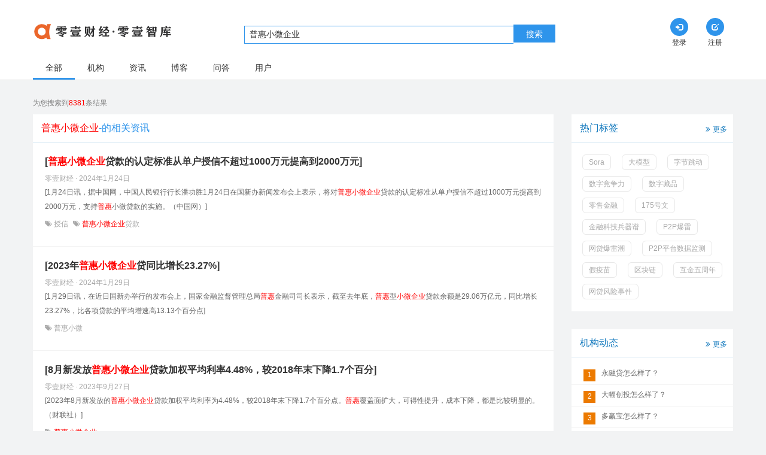

--- FILE ---
content_type: text/html;charset=utf-8
request_url: https://www.01caijing.com/tag/puhuixiaoweiqiye--5pmu5oOg5bCP5b6u5LyB5Lia.htm
body_size: 9294
content:
<!DOCTYPE html PUBLIC "-//W3C//DTD XHTML 1.0 Transitional//EN" "http://www.w3.org/TR/xhtml1/DTD/xhtml1-transitional.dtd">
<html xmlns="http://www.w3.org/1999/xhtml">
 <head>
 	<!--<script id="allmobilize" charset="utf-8" src="http://a.yunshipei.com/b49b7d639e0d36ca1de5055e0647cfa4/allmobilize.min.js"></script>-->
 	<meta http-equiv="Cache-Control" content="no-siteapp" />
 	<link rel="alternate" media="handheld" href="#" />
 	
 	
 		<!-- canonical url -->
 	<link rel="canonical" href="//www.01caijing.com/tag/puhuixiaoweiqiye--5pmu5oOg5bCP5b6u5LyB5Lia.htm" />
 	
	<meta http-equiv="X-UA-Compatible" content="IE=edge" />
    <meta http-equiv="Content-Type" content="text/html; charset=UTF-8" />
	<meta http-equiv="Content-Language" content="UTF-8" />
	
	<title>普惠小微企业的相关搜索-零壹财经</title> 
	<meta name="baidu-site-verification" content="MRPXYs172D" />
	<meta name="author" content="零壹财经" />
	<meta name="keywords" content="普惠小微企业" />
	<meta name="description" content="" />
	<meta property="qc:admins" content="25144152131121676375" />
	<meta property="wb:webmaster" content="0ef170db87b7e5c2" />
	<meta name="viewport" content="width=device-width, initial-scale=1.0, user-scalable=no">	
	<!--公用样式表-->
	<link rel="shortcut icon" type="image/x-icon" href="//www.01caijing.com/favicon.ico?20221130"/>
	<link rel="stylesheet" type="text/css" href="//www.01caijing.com/static/theme/frontend/js/libs/bootStrap/css/bootstrap.min.css?20221130"/>
	<link rel="stylesheet" type="text/css" href="//www.01caijing.com/static/theme/frontend/js/libs/jquery-ui/css/custom-theme/jquery-ui-1.10.3.custom.min.css?20221130"/>
	 
	<link rel="stylesheet" href="//www.01caijing.com/static/theme/iconfont/iconfont.css?20221130">
  	<link rel="stylesheet" href="//www.01caijing.com/static/theme/frontend/css/search.css?20221130">
	<!--以下插件用于IE8下支持HTML5元素和媒体查询，如果不用可以删除-->
	<!--[if lt IE 9]>
	<script src="//www.01caijing.com/static/theme/frontend/js/libs/bootStrap/js/html5shiv.min.js"></script>
	<script src="//www.01caijing.com/static/theme/frontend/js/libs/bootStrap/js/respond.min.js"></script>
	<![endif]-->
   
    <script type="text/javascript" >
		var basePath = "//www.01caijing.com";
		var imgBasePath = "https://file.01caijing.com/";
		var themePaht = "//www.01caijing.com/static/theme/frontend/";
	</script>
    
    <script src="//www.01caijing.com/static/theme/frontend/js/libs/jquery.min.js?20221130"></script>
	<!-- jQuery (necessary for Bootstrap's JavaScript plugins) -->
	<script src="//www.01caijing.com/static/theme/frontend/js/swfobject.js?20221130"></script>
	<!--每个页面单独引入的样式文件-->
	
	
 </head>

<body data-spy="scroll"> 	
<!-- 登录用户隐藏域开始 -->
 
<input type="hidden" id="session_login" value="0"  />
<!-- 登录用户隐藏域结束 -->

<!-- 页面主体部分开始 -->
<nav class="navbar">
    <div class="container clearfix">
      <div class="col-sm-3 col-xs-10">
        <a class="logo" href="//www.01caijing.com">
          <img class="img" src="//www.01caijing.com/static/theme/frontend/images/login_logo.png" alt="零壹财经">
        </a>
      </div>
      <!-- 搜索框 -->
      <div class="col-sm-7 col-xs-12 nav_input_view">
        <div class="nav_input_wrapper">
          <input type="text" class="nav_input nav_input1" placeholder="请输入关键字搜索" value="普惠小微企业"><button class="search_btn header-btn-search">搜索</button>
        </div>
        <!-- 自动补全 -->
        <div class="result_view hidden-xs">
          <div class="result_list org">
            <h4 class="result_title">机构</h4>
            <ul id="org">
            </ul>
          </div>
          <div class="result_list article">
            <h4 class="result_title">资讯</h4>
            <ul id="article">
            </ul>
          </div>
          <div class="result_list blog">
            <h4 class="result_title">博客</h4>
            <ul id="blog">
            </ul>
          </div>
          <a href="javascript:void(0)" class="result_all header-btn-search">查看全部搜索结果</a>
        </div>
      </div>
      
      <!--个人登录-->
      <div class="col-sm-2 hidden-xs">
        
        <div class="nav navbar-right">
          <!-- 登录前 -->
          <div class="nav_item_wrapper">
            <a class="nav_item" href="//www.01caijing.com/c/login.htm">
              <span class="glyphicon glyphicon-log-in radius tran"></span>
              <p class="text">登录</p>
            </a>
          </div>
          <div class="nav_item_wrapper">
            <a class="nav_item" href="//www.01caijing.com/c/reg.htm">
              <span class="glyphicon glyphicon glyphicon-edit radius tran"></span>
              <p class="text">注册</p>
            </a>
          </div>
        </div>
      </div>
      
    </div>
  </nav>  <input type="hidden" id="type" value="all">
  <div class="tab_bar">
    <div class="container clearfix">
      <div class="tab_wrapper clearfix">
        <a href="javascript:location.href='//www.01caijing.com/search.htm?keyword='+encodeURIComponent(encodeURIComponent('普惠小微企业'));" class="tab_item tab_active">全部</a>
        <a href="javascript:location.href='//www.01caijing.com/search/org.htm?keyword='+encodeURIComponent(encodeURIComponent('普惠小微企业'));" class="tab_item">机构</a>
        <a href="javascript:location.href='//www.01caijing.com/search/article.htm?type=article&keyword='+encodeURIComponent(encodeURIComponent('普惠小微企业'));" class="tab_item">资讯</a>
        <a href="javascript:location.href='//www.01caijing.com/search/article.htm?type=blog&keyword='+encodeURIComponent(encodeURIComponent('普惠小微企业'));" class="tab_item">博客</a>
        <a href="javascript:location.href='//www.01caijing.com/search/qa.htm?keyword='+encodeURIComponent(encodeURIComponent('普惠小微企业'));" class="tab_item">问答</a>
        <a href="javascript:location.href='//www.01caijing.com/search/persons.htm?keyword='+encodeURIComponent(encodeURIComponent('普惠小微企业'));" class="tab_item">用户</a>
      </div>
    </div>
    <i class="iconfont icon-arrowleft visible-xs-block"></i>
    <i class="iconfont icon-arrowright visible-xs-block"></i>
  </div>
  <div class="container">
    <p class="result_wrapper">
      <span class="result_count">为您搜索到<span class="search_content">8381</span>条结果</span>
    </p>
  </div>
  <div class="container">
    <div class="row">
      <div class="left col-xs-12">
        <!-- 机构content -->
        <!-- 资讯content -->
        <div class="content">
          <h3 class="title"><span class="search_content">普惠小微企业</span>-的相关资讯</h3>
          <div class="news_item">
            <h4 class="news_item_title">
              <a href="//www.01caijing.com/article/339867.htm" class="news_item_title" target="_blank">[<font>普惠</font><font>小微企业</font>贷款的认定标准从单户授信不超过1000万元提高到2000万元]</a>
            </h4>
            <div class="news_item_time">
              <span>
零壹财经 · 
2024年1月24日</span>
					 
            </div>
            <p class="news_item_main">
             [1月24日讯，据中国网，中国人民银行行长潘功胜1月24日在国新办新闻发布会上表示，将对<font>普惠</font><font>小微企业</font>贷款的认定标准从单户授信不超过1000万元提高到2000万元，支持<font>普惠</font>小微贷款的实施。（中国网）]
            </p>
            <div class="news_item_tag">
					<i class="iconfont icon-weibiaoti1"></i><a href='//www.01caijing.com/tag/shouxin--5o6I5L-h.htm'>
授信					</a>
					<i class="iconfont icon-weibiaoti1"></i><a href='//www.01caijing.com/tag/puhuixiaoweiqiyedaikuan--5pmu5oOg5bCP5b6u5LyB5Lia6LS35qy-.htm'>
<font color='red'>普惠小微企业</font>贷款					</a>
            </div>
          </div>
          <div class="news_item">
            <h4 class="news_item_title">
              <a href="//www.01caijing.com/article/339960.htm" class="news_item_title" target="_blank">[2023年<font>普惠</font><font>小微企业</font>贷同比增长23.27%]</a>
            </h4>
            <div class="news_item_time">
              <span>
零壹财经 · 
2024年1月29日</span>
					 
            </div>
            <p class="news_item_main">
             [1月29日讯，在近日国新办举行的发布会上，国家金融监督管理总局<font>普惠</font>金融司司长表示，截至去年底，<font>普惠</font>型<font>小微企业</font>贷款余额是29.06万亿元，同比增长23.27%，比各项贷款的平均增速高13.13个百分点]
            </p>
            <div class="news_item_tag">
					<i class="iconfont icon-weibiaoti1"></i><a href='//www.01caijing.com/tag/puhuixiaowei--5pmu5oOg5bCP5b6u.htm'>
普惠小微					</a>
            </div>
          </div>
          <div class="news_item">
            <h4 class="news_item_title">
              <a href="//www.01caijing.com/article/337546.htm" class="news_item_title" target="_blank">[8月新发放<font>普惠</font><font>小微企业</font>贷款加权平均利率4.48%，较2018年末下降1.7个百分]</a>
            </h4>
            <div class="news_item_time">
              <span>
零壹财经 · 
2023年9月27日</span>
					 
            </div>
            <p class="news_item_main">
             [2023年8月新发放的<font>普惠</font><font>小微企业</font>贷款加权平均利率为4.48%，较2018年末下降1.7个百分点。<font>普惠</font>覆盖面扩大，可得性提升，成本下降，都是比较明显的。（财联社）]
            </p>
            <div class="news_item_tag">
					<i class="iconfont icon-weibiaoti1"></i><a href='//www.01caijing.com/tag/puhuixiaoweiqiye--5pmu5oOg5bCP5b6u5LyB5Lia.htm'>
<font color='red'>普惠小微企业</font>					</a>
            </div>
          </div>
          <div class="news_item">
            <h4 class="news_item_title">
              <a href="//www.01caijing.com/article/276862.htm" class="news_item_title" target="_blank">[国常会：决定将<font>普惠</font><font>小微企业</font>贷款延期还本付息政策延至今年底]</a>
            </h4>
            <div class="news_item_time">
              <span>
零壹财经 · 
2021年3月24日</span>
					 
            </div>
            <p class="news_item_main">
             [3月24日讯，李克强主持召开国务院常务会议，决定将<font>普惠</font><font>小微企业</font>贷款延期还本付息政策和信用贷款支持计划进一步延至今年底。对2021年底前到期的<font>普惠</font><font>小微企业</font>贷款，由企业和银行自主协商延期还本付息，并继续]
            </p>
            <div class="news_item_tag">
					<i class="iconfont icon-weibiaoti1"></i><a href='//www.01caijing.com/tag/zhengce--5pS_562W.htm'>
政策					</a>
					<i class="iconfont icon-weibiaoti1"></i><a href='//www.01caijing.com/tag/yanqihaibenfuxi--5bu25pyf6L-Y5pys5LuY5oGv.htm'>
延期还本付息					</a>
					<i class="iconfont icon-weibiaoti1"></i><a href='//www.01caijing.com/tag/puhuixiaoweiqiyedaikuan--5pmu5oOg5bCP5b6u5LyB5Lia6LS35qy-.htm'>
<font color='red'>普惠小微企业</font>贷款					</a>
            </div>
          </div>
          <div class="news_item">
            <h4 class="news_item_title">
              <a href="//www.01caijing.com/article/273047.htm" class="news_item_title" target="_blank">[国务院：决定延续<font>普惠</font><font>小微企业</font>贷款，延期还本付息政策和信用贷款支持计划]</a>
            </h4>
            <div class="news_item_time">
              <span>
零壹财经 · 
2020年12月23日</span>
					 
            </div>
            <p class="news_item_main">
             [12月23日讯，据中国政府网消息，国务院总理李克强12月21日主持召开国务院常务会议，决定延续<font>普惠</font><font>小微企业</font>贷款延期还本付息政策和信用贷款支持计划，通过《防范和处置非法集资条例（草案）》和《医疗器械]
            </p>
            <div class="news_item_tag">
					<i class="iconfont icon-weibiaoti1"></i><a href='//www.01caijing.com/tag/xinyongdaikuan--5L-h55So6LS35qy-.htm'>
信用贷款					</a>
					<i class="iconfont icon-weibiaoti1"></i><a href='//www.01caijing.com/tag/puhuixiaoweiqiyedaikuan--5pmu5oOg5bCP5b6u5LyB5Lia6LS35qy-.htm'>
<font color='red'>普惠小微企业</font>贷款					</a>
					<i class="iconfont icon-weibiaoti1"></i><a href='//www.01caijing.com/tag/guowuyuan--5Zu95Yqh6Zmi.htm'>
国务院					</a>
            </div>
          </div>
          <div class="news_item">
            <h4 class="news_item_title">
              <a href="//www.01caijing.com/article/258100.htm" class="news_item_title" target="_blank">[银保监会肖远企：多家银行对湖北<font>普惠</font><font>小微企业</font>贷款利率再下调0.5个百分点]</a>
            </h4>
            <div class="news_item_time">
              <span>
零壹财经 · 
2020年2月27日</span>
					 
            </div>
            <p class="news_item_main">
             [2月27日讯，银保监会首席风险官肖远企表示，多家银行机构对湖北省<font>普惠</font><font>小微企业</font>贷款利率在原有基础上下调了0.5个百分点。。]
            </p>
            <div class="news_item_tag">
					<i class="iconfont icon-weibiaoti1"></i><a href='//www.01caijing.com/tag/yinbaojianhui--6ZO25L-d55uR5Lya.htm'>
银保监会					</a>
            </div>
          </div>
          <div class="news_item">
            <h4 class="news_item_title">
              <a href="//www.01caijing.com/article/304178.htm" class="news_item_title" target="_blank">[银保监会：2020年末<font>普惠</font>型<font>小微企业</font>贷款余额15.3万亿元，同比增长30.9%]</a>
            </h4>
            <div class="news_item_time">
              <span>
零壹财经 · 
2021年12月27日</span>
					 
            </div>
            <p class="news_item_main">
             [贷款余额42.7万亿元，其中<font>普惠</font>型<font>小微企业</font>贷款余额15.3万亿元，同比增长30.9%；有贷款余额户数2573万户，同比增加461万户；新发放<font>普惠</font>型<font>小微企业</font>贷款平均利率5.88%，较2019年下降0.82个]
            </p>
            <div class="news_item_tag">
					<i class="iconfont icon-weibiaoti1"></i><a href='//www.01caijing.com/tag/jingjimaoxixieguan--57uP5rWO5q-b57uG6KGA566h.htm'>
经济毛细血管					</a>
					<i class="iconfont icon-weibiaoti1"></i><a href='//www.01caijing.com/tag/puhuixiaoweiqiyedaikuan--5pmu5oOg5bCP5b6u5LyB5Lia6LS35qy-.htm'>
<font color='red'>普惠小微企业</font>贷款					</a>
					<i class="iconfont icon-weibiaoti1"></i><a href='//www.01caijing.com/tag/yinbaojianhui--6ZO25L-d55uR5Lya.htm'>
银保监会					</a>
            </div>
          </div>
          <div class="news_item">
            <h4 class="news_item_title">
              <a href="//www.01caijing.com/article/282046.htm" class="news_item_title" target="_blank">[银保监会：到今年5月<font>普惠</font>型<font>小微企业</font>贷款余额17万亿元，同比增速30.53%]</a>
            </h4>
            <div class="news_item_time">
              <span>
零壹财经 · 
2021年7月14日</span>
					 
            </div>
            <p class="news_item_main">
             [7月14日讯，银保监会办公厅负责人、新闻发言人张忠宁在国新办新闻发布会上表示，在服务小微方面，到今年5月份，<font>普惠</font>型<font>小微企业</font>贷款余额17.07万亿元，同比增速30.53%，较各项贷款增速高18.78个]
            </p>
            <div class="news_item_tag">
					<i class="iconfont icon-weibiaoti1"></i><a href='//www.01caijing.com/tag/xiaoweiqiyedaikuanyue--5bCP5b6u5LyB5Lia6LS35qy-5L2Z6aKd.htm'>
小微企业贷款余额					</a>
					<i class="iconfont icon-weibiaoti1"></i><a href='//www.01caijing.com/tag/yinbaojianhui--6ZO25L-d55uR5Lya.htm'>
银保监会					</a>
					<i class="iconfont icon-weibiaoti1"></i><a href='//www.01caijing.com/tag/xiaoweiqiyedaikuan--5bCP5b6u5LyB5Lia6LS35qy-.htm'>
小微企业贷款					</a>
            </div>
          </div>
          <div class="news_item">
            <h4 class="news_item_title">
              <a href="//www.01caijing.com/article/341171.htm" class="news_item_title" target="_blank">[浙江：力争到2027年<font>普惠</font>型<font>小微企业</font>信用贷款占比达18%]</a>
            </h4>
            <div class="news_item_time">
              <span>
零壹财经 · 
2024年4月8日</span>
					 
            </div>
            <p class="news_item_main">
             [活跃经营主体贷款覆盖率达50%，<font>普惠</font>型<font>小微企业</font>信用贷款占比达18%，出口信保渗透率不低于30%。]
            </p>
            <div class="news_item_tag">
					<i class="iconfont icon-weibiaoti1"></i><a href='//www.01caijing.com/tag/xinyongdaikuan--5L-h55So6LS35qy-.htm'>
信用贷款					</a>
					<i class="iconfont icon-weibiaoti1"></i><a href='//www.01caijing.com/tag/puhuixingxiaoweiqiye--5pmu5oOg5Z6L5bCP5b6u5LyB5Lia.htm'>
普惠型小微企业					</a>
            </div>
          </div>
          <div class="news_item">
            <h4 class="news_item_title">
              <a href="//www.01caijing.com/article/341160.htm" class="news_item_title" target="_blank">[浙江：力争到2027年<font>普惠</font>型<font>小微企业</font>信用贷款占比达18%]</a>
            </h4>
            <div class="news_item_time">
              <span>
零壹财经 · 
2024年4月7日</span>
					 
            </div>
            <p class="news_item_main">
             [经营主体贷款覆盖率达50%，<font>普惠</font>型<font>小微企业</font>信用贷款占比达18%，出口信保渗透率不低于30%。（财联社）]
            </p>
            <div class="news_item_tag">
					<i class="iconfont icon-weibiaoti1"></i><a href='//www.01caijing.com/tag/xinyongdaikuan--5L-h55So6LS35qy-.htm'>
信用贷款					</a>
					<i class="iconfont icon-weibiaoti1"></i><a href='//www.01caijing.com/tag/puhuixingxiaoweiqiye--5pmu5oOg5Z6L5bCP5b6u5LyB5Lia.htm'>
普惠型小微企业					</a>
            </div>
          </div>
		<p class="load_more">
            <a href="javascript:location.href='//www.01caijing.com/search/article.htm?type=article&keyword='+encodeURIComponent(encodeURIComponent('普惠小微企业'));" class="load_more_text" >
              <<<点击查看更多搜索结果>>></a>
         </p>
        </div>
        <!-- 博客 -->
        <div class="content">
          <h3 class="title"><span class="search_content">普惠小微企业</span>-的相关博客</h3>
          <div class="news_item">
            <h4 class="news_item_title">
              <a href="//www.01caijing.com/blog/301901.htm" class="news_item_title" target="_blank">[央妈定向降准<font>普惠</font>金融，一直做<font>普惠</font>的互金是该哭还是该笑？ ]</a>
            </h4>
            <div class="news_item_time">
              <span>						
2017年10月9日</span>
            </div>
            <p class="news_item_main">
             [多时的商业银行终于迎来了普降甘霖，根据国务院部署，为支持金融机构发展<font>普惠</font>金融业务，聚焦单户授信500万元以下的<font>小微企业</font>贷款、个体工商户和<font>小微企业</font>主经营性贷款，以及农户生产经营、创业担保、建档立卡贫困人口]
            </p>
            <div class="news_item_tag">
					<i class="iconfont icon-weibiaoti1"></i><a href='//www.01caijing.com/tag/jinrongzichan--6YeR6J6N6LWE5Lqn.htm' target="_blank">
金融资产					</a>
					<i class="iconfont icon-weibiaoti1"></i><a href='//www.01caijing.com/tag/moshi--5qih5byP.htm' target="_blank">
模式					</a>
					<i class="iconfont icon-weibiaoti1"></i><a href='//www.01caijing.com/tag/dashuju--5aSn5pWw5o2u.htm' target="_blank">
大数据					</a>
					<i class="iconfont icon-weibiaoti1"></i><a href='//www.01caijing.com/tag/hujin--5LqS6YeR.htm' target="_blank">
互金					</a>
					<i class="iconfont icon-weibiaoti1"></i><a href='//www.01caijing.com/tag/mayijinfu--6JqC6JqB6YeR5pyN.htm' target="_blank">
蚂蚁金服					</a>
            </div>
          </div>
          <div class="news_item">
            <h4 class="news_item_title">
              <a href="//www.01caijing.com/blog/329263.htm" class="news_item_title" target="_blank">[2B金融困局：<font>小微企业</font>贷难以为继，供应链金融倒闭近半]</a>
            </h4>
            <div class="news_item_time">
              <span>						
2018年9月26日</span>
            </div>
            <p class="news_item_main">
             [【图片】在互金的寒冬期，2C金融发展受限，而2B金融的日子也不好过。<font>小微企业</font>贷、经营贷基本难以为继，据知情人透露，部分银行的<font>小微企业</font>贷款部，已停止放款。而依附在产业链之上的供应链金融，也不容乐观。]
            </p>
            <div class="news_item_tag">
					<i class="iconfont icon-weibiaoti1"></i><a href='//www.01caijing.com/tag/yuqi--6YC-5pyf.htm' target="_blank">
逾期					</a>
					<i class="iconfont icon-weibiaoti1"></i><a href='//www.01caijing.com/tag/xiaoweiqiyedai--5bCP5b6u5LyB5Lia6LS3.htm' target="_blank">
小微企业贷					</a>
					<i class="iconfont icon-weibiaoti1"></i><a href='//www.01caijing.com/tag/gongyinglianjinrong--5L6b5bqU6ZO-6YeR6J6N.htm' target="_blank">
供应链金融					</a>
					<i class="iconfont icon-weibiaoti1"></i><a href='//www.01caijing.com/tag/P2Pwangdaipingtai--UDJQ572R6LS35bmz5Y-w.htm' target="_blank">
P2P网贷平台					</a>
            </div>
          </div>
          <div class="news_item">
            <h4 class="news_item_title">
              <a href="//www.01caijing.com/blog/325239.htm" class="news_item_title" target="_blank">[各方聚焦融资贵！你知道<font>小微企业</font>的融资缺口有多大吗？]</a>
            </h4>
            <div class="news_item_time">
              <span>						
2018年7月26日</span>
            </div>
            <p class="news_item_main">
             [进行了11次全面降准和定向降准，其中有6次针对<font>小微企业</font>和&ldquo;三农&rdquo;等<font>普惠</font>金融领域进行定向或&ldquo;全面+定向&rdquo;的降准政策（参见下表）。【图片】即便如此，<font>小微企业</font>]
            </p>
            <div class="news_item_tag">
					<i class="iconfont icon-weibiaoti1"></i><a href='//www.01caijing.com/tag/zhongxiaoweiqiye--5Lit5bCP5b6u5LyB5Lia.htm' target="_blank">
中小微企业					</a>
					<i class="iconfont icon-weibiaoti1"></i><a href='//www.01caijing.com/tag/rongzi--6J6N6LWE.htm' target="_blank">
融资					</a>
					<i class="iconfont icon-weibiaoti1"></i><a href='//www.01caijing.com/tag/quekou--57y65Y-j.htm' target="_blank">
缺口					</a>
					<i class="iconfont icon-weibiaoti1"></i><a href='//www.01caijing.com/tag/puhuijinrong--5pmu5oOg6YeR6J6N.htm' target="_blank">
普惠金融					</a>
					<i class="iconfont icon-weibiaoti1"></i><a href='//www.01caijing.com/tag/jinrongkeji--6YeR6J6N56eR5oqA.htm' target="_blank">
金融科技					</a>
            </div>
          </div>
          <div class="news_item">
            <h4 class="news_item_title">
              <a href="//www.01caijing.com/blog/315778.htm" class="news_item_title" target="_blank">[现金贷之后，金融科技的下一个风口是<font>小微企业</font>贷？]</a>
            </h4>
            <div class="news_item_time">
              <span>						
2018年1月19日</span>
            </div>
            <p class="news_item_main">
             [是&ldquo;<font>小微企业</font>的经营贷款&rdquo;。全国有近8000万小微企业主，这里尚有22万亿的巨大市场缺口。政策红利即将到来，这里会成为现金贷之后的下一个风口吗？01 22万亿缺口2015年，国家]
            </p>
            <div class="news_item_tag">
					<i class="iconfont icon-weibiaoti1"></i><a href='//www.01caijing.com/tag/fengxian--6aOO6Zmp.htm' target="_blank">
风险					</a>
					<i class="iconfont icon-weibiaoti1"></i><a href='//www.01caijing.com/tag/gaolidai--6auY5Yip6LS3.htm' target="_blank">
高利贷					</a>
					<i class="iconfont icon-weibiaoti1"></i><a href='//www.01caijing.com/tag/daikuan--6LS35qy-.htm' target="_blank">
贷款					</a>
					<i class="iconfont icon-weibiaoti1"></i><a href='//www.01caijing.com/tag/jinrongkeji--6YeR6J6N56eR5oqA.htm' target="_blank">
金融科技					</a>
            </div>
          </div>
          <div class="news_item">
            <h4 class="news_item_title">
              <a href="//www.01caijing.com/blog/329433.htm" class="news_item_title" target="_blank">[什么样的数字<font>普惠</font>金融才是监管的最爱？]</a>
            </h4>
            <div class="news_item_time">
              <span>						
2018年11月9日</span>
            </div>
            <p class="news_item_main">
             [<font>小微企业</font>、农民、城镇低收入人群、贫困人群和残疾人、老年人等特殊群体是当前我国<font>普惠</font>金融重点服务对象。然而&ldquo;可负担的成本&rdquo;在差异化<font>普惠</font>金融客群中进行有效量化，实践主体们更多把<font>普惠</font>金融落脚]
            </p>
            <div class="news_item_tag">
					<i class="iconfont icon-weibiaoti1"></i><a href='//www.01caijing.com/tag/P2Pbaoleichao--UDJQ5pq06Zu35r2u.htm' target="_blank">
P2P暴雷潮					</a>
					<i class="iconfont icon-weibiaoti1"></i><a href='//www.01caijing.com/tag/shuzipuhuijinrong--5pWw5a2X5pmu5oOg6YeR6J6N.htm' target="_blank">
数字普惠金融					</a>
					<i class="iconfont icon-weibiaoti1"></i><a href='//www.01caijing.com/tag/hujinjianguan--5LqS6YeR55uR566h.htm' target="_blank">
互金监管					</a>
					<i class="iconfont icon-weibiaoti1"></i><a href='//www.01caijing.com/tag/P2Pwangdai--UDJQ572R6LS3.htm' target="_blank">
P2P网贷					</a>
            </div>
          </div>
          <div class="news_item">
            <h4 class="news_item_title">
              <a href="//www.01caijing.com/blog/329377.htm" class="news_item_title" target="_blank">[融360叶大清: 共建开放金融生态 加速数字<font>普惠</font>金融落地]</a>
            </h4>
            <div class="news_item_time">
              <span>						
2018年10月29日</span>
            </div>
            <p class="news_item_main">
             [应开放，和金融科技公司一起，共建开放金融生态圈，加速推动数字<font>普惠</font>金融落地。&nbsp;【图片】&nbsp;&nbsp;&nbsp;&nbsp;1、中国金融业&ldquo;大&rdquo;而&ldquo]
            </p>
            <div class="news_item_tag">
					<i class="iconfont icon-weibiaoti1"></i><a href='//www.01caijing.com/tag/rong360--6J6NMzYw.htm' target="_blank">
融360					</a>
					<i class="iconfont icon-weibiaoti1"></i><a href='//www.01caijing.com/tag/yedaqing--5Y-25aSn5riF.htm' target="_blank">
叶大清					</a>
            </div>
          </div>
          <div class="news_item">
            <h4 class="news_item_title">
              <a href="//www.01caijing.com/blog/329267.htm" class="news_item_title" target="_blank">[我们为什么要期待数字<font>普惠</font>金融]</a>
            </h4>
            <div class="news_item_time">
              <span>						
2018年9月26日</span>
            </div>
            <p class="news_item_main">
             [空壳公司企业主名下的房产来做抵押，明面上贷款是流向了<font>小微企业</font>，但实质上可能是借款人拿着钱是炒股了，这就背离了<font>普惠</font>金融的初衷，<font>普惠</font>金融应该是真正服务实体经济，帮助经济体中比较弱势的<font>小微企业</font>以及个体。有中央]
            </p>
            <div class="news_item_tag">
					<i class="iconfont icon-weibiaoti1"></i><a href='//www.01caijing.com/tag/shuzipuhuijinrong--5pWw5a2X5pmu5oOg6YeR6J6N.htm' target="_blank">
数字普惠金融					</a>
					<i class="iconfont icon-weibiaoti1"></i><a href='//www.01caijing.com/tag/xiaoweijinrong--5bCP5b6u6YeR6J6N.htm' target="_blank">
小微金融					</a>
					<i class="iconfont icon-weibiaoti1"></i><a href='//www.01caijing.com/tag/P2Pwangdai--UDJQ572R6LS3.htm' target="_blank">
P2P网贷					</a>
					<i class="iconfont icon-weibiaoti1"></i><a href='//www.01caijing.com/tag/yinhangpuhuijinrong--6ZO26KGM5pmu5oOg6YeR6J6N.htm' target="_blank">
银行普惠金融					</a>
            </div>
          </div>
          <div class="news_item">
            <h4 class="news_item_title">
              <a href="//www.01caijing.com/blog/324908.htm" class="news_item_title" target="_blank">[如何破局网贷当下困境，拥抱数字<font>普惠</font>金融明天]</a>
            </h4>
            <div class="news_item_time">
              <span>						
2018年7月19日</span>
            </div>
            <p class="news_item_main">
             [问题。而经济承压下，不要说中<font>小微企业</font>了，就算是上市公司，我们都看到了今年上半年的密集违约。部分主打供应链金融、或者直接做小微的平台出现债权项目逾期，客观上说是正常的。供应链金融虽然有核心企业兜底，但最]
            </p>
            <div class="news_item_tag">
					<i class="iconfont icon-weibiaoti1"></i><a href='//www.01caijing.com/tag/jinrongzichan--6YeR6J6N6LWE5Lqn.htm' target="_blank">
金融资产					</a>
					<i class="iconfont icon-weibiaoti1"></i><a href='//www.01caijing.com/tag/xingyexipai--6KGM5Lia5rSX54mM.htm' target="_blank">
行业洗牌					</a>
					<i class="iconfont icon-weibiaoti1"></i><a href='//www.01caijing.com/tag/hujin--5LqS6YeR.htm' target="_blank">
互金					</a>
					<i class="iconfont icon-weibiaoti1"></i><a href='//www.01caijing.com/tag/minjianjinrong--5rCR6Ze06YeR6J6N.htm' target="_blank">
民间金融					</a>
					<i class="iconfont icon-weibiaoti1"></i><a href='//www.01caijing.com/tag/wangdaibeian--572R6LS35aSH5qGI.htm' target="_blank">
网贷备案					</a>
            </div>
          </div>
          <div class="news_item">
            <h4 class="news_item_title">
              <a href="//www.01caijing.com/blog/324372.htm" class="news_item_title" target="_blank">[拥抱AI，迈向客群精准和主体对称的数字<font>普惠</font>金融时代]</a>
            </h4>
            <div class="news_item_time">
              <span>						
2018年7月6日</span>
            </div>
            <p class="news_item_main">
             [<font>普惠</font>金融体系，仍存在一些结构性的问题。一是<font>普惠</font>金融对象选择上存在扭曲。民营中<font>小微企业</font>由于缺信用、缺信息，依然面临资金可获得差、融资成本高等问题，小微金融供需不平衡突出。在去杠杆背景下，金融机构防范风险的意识]
            </p>
            <div class="news_item_tag">
					<i class="iconfont icon-weibiaoti1"></i><a href='//www.01caijing.com/tag/dashuju--5aSn5pWw5o2u.htm' target="_blank">
大数据					</a>
					<i class="iconfont icon-weibiaoti1"></i><a href='//www.01caijing.com/tag/puhuijinrong--5pmu5oOg6YeR6J6N.htm' target="_blank">
普惠金融					</a>
					<i class="iconfont icon-weibiaoti1"></i><a href='//www.01caijing.com/tag/xiaoweijinrong--5bCP5b6u6YeR6J6N.htm' target="_blank">
小微金融					</a>
					<i class="iconfont icon-weibiaoti1"></i><a href='//www.01caijing.com/tag/jinrongkeji--6YeR6J6N56eR5oqA.htm' target="_blank">
金融科技					</a>
					<i class="iconfont icon-weibiaoti1"></i><a href='//www.01caijing.com/tag/fengkong--6aOO5o6n.htm' target="_blank">
风控					</a>
            </div>
          </div>
          <div class="news_item">
            <h4 class="news_item_title">
              <a href="//www.01caijing.com/blog/324371.htm" class="news_item_title" target="_blank">[译著《<font>普惠</font>金融改变世界》序]</a>
            </h4>
            <div class="news_item_time">
              <span>						
2018年7月6日</span>
            </div>
            <p class="news_item_main">
             [一系列争议，并对尤努斯先生个人带来了一些困扰。在这篇新著中，尤努斯先生通过回顾自己创办格莱珉的初衷以及运营格莱珉的理念，在某种形式上回应了这些质疑，并第一次系统性的总结了其就如何推进<font>普惠</font>金融的真知灼见。]
            </p>
            <div class="news_item_tag">
					<i class="iconfont icon-weibiaoti1"></i><a href='//www.01caijing.com/tag/gaolidai--6auY5Yip6LS3.htm' target="_blank">
高利贷					</a>
					<i class="iconfont icon-weibiaoti1"></i><a href='//www.01caijing.com/tag/yingyong--5bqU55So.htm' target="_blank">
应用					</a>
					<i class="iconfont icon-weibiaoti1"></i><a href='//www.01caijing.com/tag/minjianjinrong--5rCR6Ze06YeR6J6N.htm' target="_blank">
民间金融					</a>
					<i class="iconfont icon-weibiaoti1"></i><a href='//www.01caijing.com/tag/chuangyezhe--5Yib5Lia6ICF.htm' target="_blank">
创业者					</a>
					<i class="iconfont icon-weibiaoti1"></i><a href='//www.01caijing.com/tag/zhongguo--5Lit5Zu9.htm' target="_blank">
中国					</a>
            </div>
          </div>
          <p class="load_more">
            <a href="javascript:location.href='//www.01caijing.com/search/article.htm?type=blog&keyword='+encodeURIComponent(encodeURIComponent('普惠小微企业'));" class="load_more_text">
              <<<点击查看更多搜索结果>>></a>
          </p>
        </div>
        <!-- 问答 -->
        <!-- 用户 -->
      </div>
      <div class="hidden-sm hidden-xs right">
        <!-- 广告 -->

        <!-- 热门标签 -->
<div class="right_card">
  <div class="right_title">
    <span>热门标签</span>
    <a class="right_more" href="//www.01caijing.com/tag/index.htm" target="_blank"><i class="iconfont icon-double_angle_right"></i>更多</a>
  </div>
  <ul class="tag_list clearfix">
			<li class="tag_item"><a href='//www.01caijing.com/tag/Sora--U29yYQ.htm' target="_blank">Sora</a></li>
			<li class="tag_item"><a href='//www.01caijing.com/tag/damoxing--5aSn5qih5Z6L.htm' target="_blank">大模型</a></li>
			<li class="tag_item"><a href='//www.01caijing.com/tag/zijietiaodong--5a2X6IqC6Lez5Yqo.htm' target="_blank">字节跳动</a></li>
			<li class="tag_item"><a href='//www.01caijing.com/tag/shuzijingzhengli--5pWw5a2X56ue5LqJ5Yqb.htm' target="_blank">数字竞争力</a></li>
			<li class="tag_item"><a href='//www.01caijing.com/tag/shuzicangpin--5pWw5a2X6JeP5ZOB.htm' target="_blank">数字藏品</a></li>
			<li class="tag_item"><a href='//www.01caijing.com/tag/lingshoujinrong--6Zu25ZSu6YeR6J6N.htm' target="_blank">零售金融</a></li>
			<li class="tag_item"><a href='//www.01caijing.com/tag/175haowen--MTc15Y-35paH.htm' target="_blank">175号文</a></li>
			<li class="tag_item"><a href='//www.01caijing.com/tag/jinrongkejibingqipu--6YeR6J6N56eR5oqA5YW15Zmo6LCx.htm' target="_blank">金融科技兵器谱</a></li>
			<li class="tag_item"><a href='//www.01caijing.com/tag/P2Pbaolei--UDJQ54iG6Zu3.htm' target="_blank">P2P爆雷</a></li>
			<li class="tag_item"><a href='//www.01caijing.com/tag/wangdaibaoleichao--572R6LS354iG6Zu35r2u.htm' target="_blank">网贷爆雷潮</a></li>
			<li class="tag_item"><a href='//www.01caijing.com/tag/P2Ppingtaishujujiance--UDJQ5bmz5Y-w5pWw5o2u55uR5rWL.htm' target="_blank">P2P平台数据监测</a></li>
			<li class="tag_item"><a href='//www.01caijing.com/tag/jiayimiao--5YGH55ar6IuX.htm' target="_blank">假疫苗</a></li>
			<li class="tag_item"><a href='//www.01caijing.com/tag/qukuailian--5Yy65Z2X6ZO-.htm' target="_blank">区块链</a></li>
			<li class="tag_item"><a href='//www.01caijing.com/tag/hujinwuzhounian--5LqS6YeR5LqU5ZGo5bm0.htm' target="_blank">互金五周年</a></li>
			<li class="tag_item"><a href='//www.01caijing.com/tag/wangdaifengxianshijian--572R6LS36aOO6Zmp5LqL5Lu2.htm' target="_blank">网贷风险事件</a></li>
  </ul>
</div>        <!--机构动态 -->
        <div class="right_card">
	          <div class="right_title">
	            <span>机构动态</span>
	            <a class="right_more" href="//www.01caijing.com/orgnews/index.htm" target="_blank"><i class="iconfont icon-double_angle_right"></i>更多</a>
	          </div>
	          <ul class="right_news_list">
						<li class="right_news_item clearfix">
							<i class="right_news_count  top3">1</i>
						<a class="right_news_text" target="_blank" href="//www.01caijing.com/orgnews/details/7418.htm" >永融贷怎么样了？</a>
						</li>
						<li class="right_news_item clearfix">
							<i class="right_news_count  top3">2</i>
						<a class="right_news_text" target="_blank" href="//www.01caijing.com/orgnews/details/7417.htm" >大幅创投怎么样了？</a>
						</li>
						<li class="right_news_item clearfix">
							<i class="right_news_count  top3">3</i>
						<a class="right_news_text" target="_blank" href="//www.01caijing.com/orgnews/details/7416.htm" >多赢宝怎么样了？</a>
						</li>
						<li class="right_news_item clearfix">
							<i class="right_news_count ">4</i>
						<a class="right_news_text" target="_blank" href="//www.01caijing.com/orgnews/details/7415.htm" >给力贷怎么样了？</a>
						</li>
						<li class="right_news_item clearfix">
							<i class="right_news_count ">5</i>
						<a class="right_news_text" target="_blank" href="//www.01caijing.com/orgnews/details/7414.htm" >黑米财富怎么样了？</a>
						</li>
	          </ul>
         </div>
        <!-- 热门资讯 -->
        <div class="right_card">
	          <div class="right_title">
	            <!-- <i class="iconfont icon-champion"></i> -->
	            <span>热门资讯</span>
<!-- 	            <a class="right_more" href="" target="_blank"><i class="iconfont icon-double_angle_right"></i>更多</a> -->
	          </div>
	          <ul class="right_news_list">
			     <li class="right_news_item clearfix">
			       <i class="right_news_count  top3">1</i>
			       <a class="right_news_text" target="_blank" href="//www.01caijing.com/article/344308.htm" >
			       重磅发布！2025第六届零壹数字科技兵器谱系列榜单及品牌揭晓</a>
			     </li>
			     <li class="right_news_item clearfix">
			       <i class="right_news_count  top3">2</i>
			       <a class="right_news_text" target="_blank" href="//www.01caijing.com/article/344307.htm" >
			       2026金融AI前瞻：不仅比谁更智能，更要比谁更可控</a>
			     </li>
	          </ul>
         </div>
        <!-- 热门报告 -->
<div class="right_card">
  <div class="right_title">
    <span>热门报告</span>
    <a class="right_more" href="//www.01caijing.com/data/report.htm" target="_blank" ><i class="iconfont icon-double_angle_right"></i>更多</a>
  </div>
  <ul class="right_news_list">
    <li class="right_news_item clearfix">
      <i class="right_news_count   top3">1</i>
      <a class="right_news_text" href="//www.01caijing.com/ejinrong/344303.htm">RWA年度报告：指数级增长拐点已至，万亿生态纪元开启</a>
    </li>
    <li class="right_news_item clearfix">
      <i class="right_news_count   top3">2</i>
      <a class="right_news_text" href="//www.01caijing.com/ejinrong/344300.htm">助贷新规下的行业变局 ——重塑、挑战与前途</a>
    </li>
    <li class="right_news_item clearfix">
      <i class="right_news_count   top3">3</i>
      <a class="right_news_text" href="//www.01caijing.com/ejinrong/344186.htm">2025H1消费金融APP多维度榜单——自营业务主阵地的角逐</a>
    </li>
    <li class="right_news_item clearfix">
      <i class="right_news_count  ">4</i>
      <a class="right_news_text" href="//www.01caijing.com/ejinrong/344123.htm">2025H1手机银行数字竞争力排行榜TOP100（总第15期）</a>
    </li>
    <li class="right_news_item clearfix">
      <i class="right_news_count  ">5</i>
      <a class="right_news_text" href="//www.01caijing.com/ejinrong/344092.htm">“暴力催收”观察报告</a>
    </li>
  </ul>
</div>        
      </div>
    </div>
  </div>
  <script src="//www.01caijing.com/static/theme/frontend/js/search.js?20221130"></script>
</body>

<!-- 页面主体部分结束 -->

<!-- 消息推送开始 -->

<!-- 消息推送结束 -->

<!--百度统计脚本-->
<span class="hide">
	<script>
		var _hmt = _hmt || [];
		(function() {
		  var hm = document.createElement("script");
		  hm.src = "//hm.baidu.com/hm.js?bdeeaac5f88d7c5e2442e0665b4ff88e";
		  var s = document.getElementsByTagName("script")[0]; 
		  s.parentNode.insertBefore(hm, s);
		})();
	</script>
</span>
<!-- 站长统计脚本开始 -->
<span class="hide">
	<script type="text/javascript">var cnzz_protocol = (("https:" == document.location.protocol) ? " https://" : " http://");document.write(unescape("%3Cspan id='cnzz_stat_icon_1000522253'%3E%3C/span%3E%3Cscript src='" + cnzz_protocol + "s4.cnzz.com/z_stat.php%3Fid%3D1000522253%26show%3Dpic' type='text/javascript'%3E%3C/script%3E"));</script>
</span>
<!-- 站长统计脚本结束 -->
<!-- 搜狗统计脚本开始 -->
<!-- <span class="hide">
	<script type="text/javascript">
		var _py = _py || [];
		_py.push(['a', 'i6s..GnTK1G2elwf_Q0qOk2faZ_']);
		_py.push(['domain','stats.ipinyou.com']);
		_py.push(['e','']);
		-function(d) {
			var s = d.createElement('script'),
			e = d.body.getElementsByTagName('script')[0]; e.parentNode.insertBefore(s, e),
			f = 'https:' == location.protocol;
			s.src = (f ? 'https' : 'http') + '://'+(f?'fm.ipinyou.com':'fm.p0y.cn')+'/j/adv.js';
		}(document);
	</script>
	<noscript><img src="//stats.ipinyou.com/adv.gif?a=i6s..GnTK1G2elwf_Q0qOk2faZ_&e=" style="display:none;"/></noscript>
</span> -->
<!-- 搜狗统计脚本结束 -->
<div class="hide">耗时 8ms</div>
</body>
</html>


--- FILE ---
content_type: application/javascript
request_url: https://www.01caijing.com/static/theme/frontend/js/search.js?20221130
body_size: 8356
content:
$(function () {

  // 进入页面时，tab的位置
  (function () {
    var maxLeft = $('.tab_wrapper').outerWidth() - $(window).innerWidth();
    var offsetLeft = $('.tab_active').index() * $('.tab_item').width();
    if (maxLeft < offsetLeft) {
      $('.tab_bar').find('.container').scrollLeft(maxLeft)
    } else {
      $('.tab_bar').find('.container').scrollLeft(offsetLeft)
    }
  })();

  // 机构图片小鱼100px的时候设置
  (function () {
    if ($('.platform_img_wrapper').width() <= 100) {
      $('.platform_img_wrapper').css('background-size', 'contain')
    }
  })();

  // 问答页专题鼠标滑过状态
  (function () {
    $('.right_topic_item').on('mouseover', function () {
      $(this).find('.icon-double_angle_right').css('visibility', 'visible')
    })
    $('.right_topic_item').on('mouseout', function () {
      $(this).find('.icon-double_angle_right').css('visibility', 'hidden')
    })
  })();

  // right tab切切换
  (function () {
    $('.title_tab_item').on('click', function () {
      $('.title_tab_item').removeClass('title_tab_active');
      $(this).addClass('title_tab_active');
      $('.right_tab').removeClass('right_tab_active');
      $('.right_tab').eq($(this).index()).addClass('right_tab_active');
    })
  })();
  
  // 登录后的loginlist点击展开和收缩
  (function () {
    $('.nav_item_wrapper').find('.icon-down').on('click', function () {
      if ($('.loginlist').hasClass('loginlist_active')) {
        $('.loginlist').removeClass('loginlist_active')
      } else {
        $('.loginlist').addClass('loginlist_active')
      }
    })
  })();


  // 联想查询
  (function () {
    var index = 1
    var timer = null;
    $('.nav_input').on('keyup', function () {
      // 阻止同事触发多个ajax
      clearTimeout(timer);
      timer = setTimeout(function () {
    	  var keyword=$('.nav_input').val();
    	  $.ajax({  
              type : "get",  //提交方式  
              url : basePath+"/search/autocomplete.json?keyword="+encodeURIComponent(encodeURIComponent(keyword)),
			  dataType : "json",
              success : function(result) {
            	  $("#article").empty();
            	  $("#blog").empty();
            	  $("#org").empty();
            	  
            	  $('.blog').css('display', 'block');
            	  $('.article').css('display', 'block');
            	  $('.org').css('display', 'block');
            	  var a = 0;
            	  if (result.list.length>0){
            		  for( key in result.list){
            			  var docs = result.list[key].docs;
            			  if(docs.length>0){
	                    	  for(i=0;i<docs.length;i++){
	                    		  	if(docs[i].type=="article"){
	                    		  		$("#article").append("<li class=\"result_item\"><a href=\""+basePath+docs[i].link+"\">"+docs[i].title+"</a></li>");
	                    		  	}
	                    		  	if(docs[i].type=="blog"){
	                    		  		$("#blog").append("<li class=\"result_item\"><a href=\""+basePath+docs[i].link+"\">"+docs[i].title+"</a></li>");
	                    		  	}
	                    		  	if(docs[i].type=="org"){
	                    		  		var imgurl = imgBasePath+docs[i].image;
	                    		  		if(docs[i].image==null||docs[i].image==""){
	                    		  			imgurl=themePaht+"images/default/platfrom_normal.png";
	                    		  		}
	                    		  		$("#org").append("<li class=\"result_item\"><a href=\""+basePath+docs[i].link+"\"><div class=\"result_org_img\" style=\"background:url("+imgurl+") no-repeat center center;background-size:contain;\"></div><span class=\"result_org_name\">"+docs[i].title+"</span></a></li>");
	                    		  	}
	                    		  	
	    						}
	                    	  a = 1;
            			  }else{
	        				  switch (key) {
	        					case "0":
	        						 $('.blog').css('display', 'none');
	        						break;
	        					case "1":
	        						 console.log(key);
	        						 $('.article').css('display', 'none');
	        						break;	
	        					case "2":
	        						 $('.org').css('display', 'none');
	        						break;
	        					default:
	        						break;
	        					}
            			  }
            		  }
            		  console.log("a:"+a);
            		  if(a==1){
            			  $('.result_view').css('display', 'block');
            		  }
            		  
            	  }else{
            		  $('.result_view').css('display', 'none');
            	  }
            	  
              }  
          });
        
      }, 200);
    });
    		
  })();
//区块链搜索补全
  (function () {
      var index = 1
      var timer = null;
      $('.bcbuquan').on('keyup', function () {
        // 阻止同事触发多个ajax
        clearTimeout(timer);
        timer = setTimeout(function () {
      	  var keyword=$('.bcbuquan').val();
      	  $.ajax({  
                type : "get",  //提交方式  
                url : basePath+"/blockchain/search/autocomplete.json?keyword="+encodeURIComponent(encodeURIComponent(keyword)),
  			  dataType : "json",
                success : function(result) {
              	  $("#article").empty();
              	  $('.article').css('display', 'block');
              	  var a = 0;
              	  if (result.list.length>0){
              		  for( key in result.list){
              			  var docs = result.list[key].docs;
              			  if(docs.length>0){
  	                    	  for(i=0;i<docs.length;i++){
  	                    		$("#article").append("<li class=\"result_item\"><a href=\""+basePath+docs[i].link+"\">"+docs[i].title+"</a></li>");
  	    						}
  	                    	  a = 1;
              			  }else{
  	        					 $('.article').css('display', 'none');
  	        					}
              			  }
              		  }
              		  if(a==1){
              			  $('.result_view').css('display', 'block');
              		  }
              		  
              	  else{
              		  $('.result_view').css('display', 'none');
              	  }
              	  
                }  
            });
          
        }, 200);
      });
      		
    })();
})



$("body").click(function(){  
  $('.result_view').css('display', 'none');
});  

function searchPage(){
	
	 var keyword=$('.nav_input').val();
	  var type = $('#type').val();
	  if(keyword!=""&&type!=""){
		  switch (type) {
			
			case "blog":
				window.open(basePath+"/search/article.htm?type="+type+"&keyword="+encodeURIComponent(encodeURIComponent(keyword)),'_self','');
				break;
			case "article":
				window.open(basePath+"/search/article.htm?type="+type+"&keyword="+encodeURIComponent(encodeURIComponent(keyword)),'_self','');
				break;	
			case "org":
				window.open(basePath+"/search/org.htm?keyword="+encodeURIComponent(encodeURIComponent(keyword)),'_self','');
				break;
			case "qa":
				window.open(basePath+"/search/qa.htm?keyword="+encodeURIComponent(encodeURIComponent(keyword)),'_self','');
				break;
			case "user":
				window.open(basePath+"/search/persons.htm?keyword="+encodeURIComponent(encodeURIComponent(keyword)),'_self','');
				break;
			default:
				window.open(basePath+"/search.htm?type="+type+"&keyword="+encodeURIComponent(encodeURIComponent(keyword)),'_self','');
				break;
			}
		  
	  }
}
function channelSearchPage(){
	
	var keyword=$('.nav_input').val();
	  var type = $('#type').val();
	  if(keyword!=""&&type!="")
		  window.open(basePath+"/search/article.htm?type="+type+"&keyword="+encodeURIComponent(encodeURIComponent(keyword))+"&isaccurate=true",'_self','');
	
}

function blockchainSearchPage(){
	console.log(111111)
	 var keyword=$('.bc_nav_input').val();
	  if(keyword!=""){
		  window.open(basePath+"/blockchain/search.htm?keyword="+encodeURIComponent(encodeURIComponent(keyword)),'_self','');
	  }
}

//平台名称触发搜索并屏蔽提交表单
$(".nav_input").keypress(function(e){
    if(e.keyCode == 13){
    	searchPage();
    }
});

$(".bc_nav_input").keypress(function(e){
    if(e.keyCode == 13){
    	 blockchainSearchPage();
    }
});

 $('.header-btn-search').click(function(){
	 searchPage();
	});
 $('.channel-header-btn-search').click(function(){
	 channelSearchPage();
	});
 //区块链项目搜索事件
 $('.bc-header-btn-search').click(function(){
	 blockchainSearchPage();
	});
 $("#bcindex-search").focus(function(){
 	
 	$("#bcindex-search").val("");
 	
 	
 })

